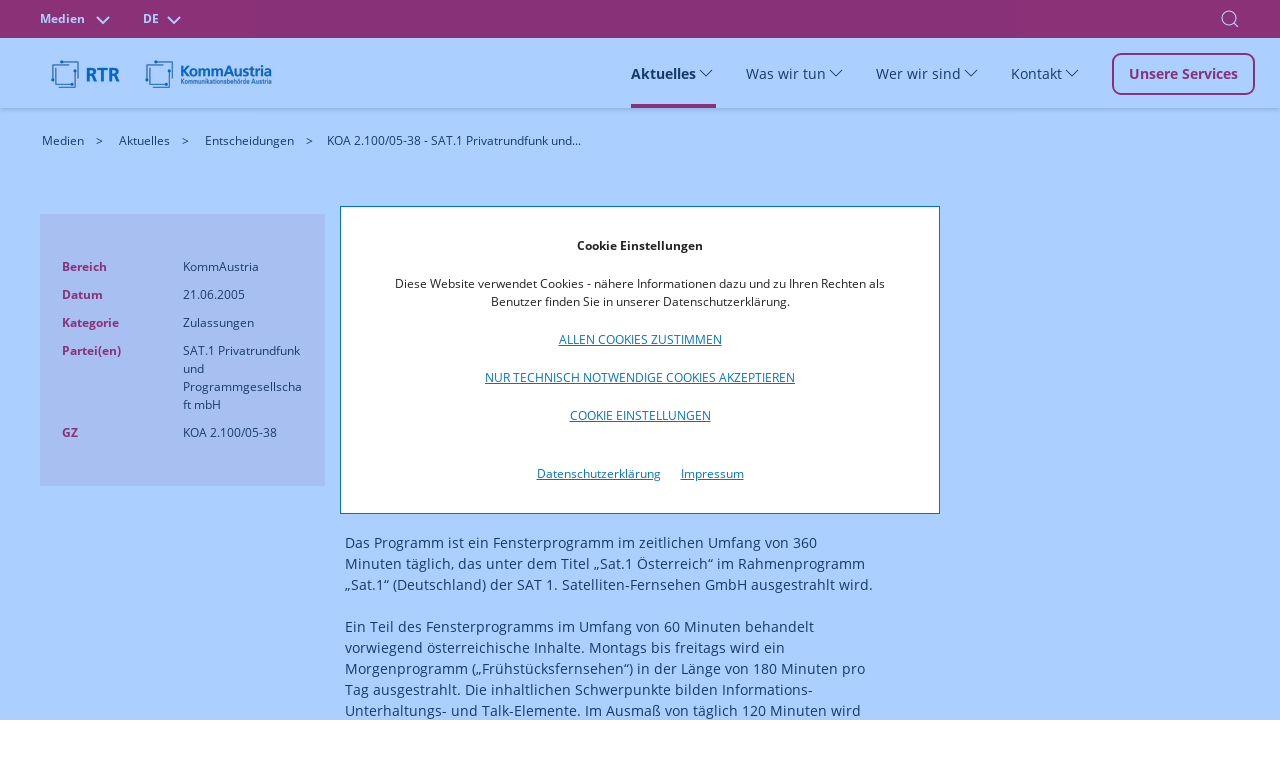

--- FILE ---
content_type: text/html; charset=UTF-8
request_url: https://www.rtr.at/medien/aktuelles/entscheidungen/Entscheidungen/KOA2100-05-38-Sat1SatZulassung.de.html
body_size: 9372
content:
<!doctype html>
<html lang="de">
<head>
    <!-- Basic page info -->
    <meta charset="utf-8">
    <meta name="viewport" content="width=device-width, initial-scale=1, viewport-fit=cover">
    <meta http-equiv="X-UA-Compatible" content="ie=edge">
    
    <title>KOA 2.100/05-38 - SAT.1 Privatrundfunk und Programmgesellschaft mbH | RTR</title>
    
    <!-- Website icon -->
    <link rel="icon" type="image/png" href="/static/rtrwebsite/files/img/logos/favicon.ico">
    <!-- Canonical URLs -->
    <link rel="canonical" href="https://www.rtr.at/medien/aktuelles/entscheidungen/Entscheidungen/KOA2100-05-38-Sat1SatZulassung.de.html" />
    <!-- CSS includes -->
    <link href="/static/rtrwebsite/files/css/opensans.css" rel="stylesheet">
    <link rel="stylesheet" href="/static/rtrwebsite/files/css/style.css?d=23012026">
    
    <!-- Meta information --><meta name="robots" content="index, follow"><!-- Social media (frontend only) -->
    <meta property="og:site_name" content="RTR" />
    
    <meta property="og:title" content="KOA 2.100/05-38 - SAT.1 Privatrundfunk und Programmgesellschaft mbH" />
    
    <meta property="og:type" content="website" />
    <meta property="og:image" content="https://www.rtr.at">
    <meta property="og:url" content="https://www.rtr.at/medien/aktuelles/entscheidungen/Entscheidungen/KOA2100-05-38-Sat1SatZulassung.de.html" /><meta property="og:locale" content="de_DE">
    
    
    <script src="/static/rtrwebsite/files/js/gcmconfig.js"></script>
    <script src="/static/rtrwebsite/files/js/rtr.at_GCM.min.js"></script>
    <script>window.GCM.init('JSONCONFIG', 'de', 1, true);</script>
    <!--FriendlyCaptcha-->
    <script type="module" src="https://cdn.jsdelivr.net/npm/friendly-challenge@0.9.14/widget.module.min.js" async
        defer></script>
</head>

<body class="entscheidung-detail red">

<div class="tm-page">
    <!-- Toolbar -->
<div class="tm-toolbar tm-toolbar-default" uk-sticky="media: @l" style="background-color:">
<style>
.tm-toolbar .w100 input.uk-search-input {
    font-size: 1rem;
    color: white;
}

.tm-toolbar .w100 input.uk-search-input::placeholder { /* Chrome, Firefox, Opera, Safari 10.1+ */
  color: white;
  opacity: 1; /* Firefox */
}

.tm-toolbar .w100 input.uk-search-input:-ms-input-placeholder { /* Internet Explorer 10-11 */
  color: white;
}

.tm-toolbar .w100 input.uk-search-input::-ms-input-placeholder { /* Microsoft Edge */
  color: white;
}
.quicklinks ul {
    position: absolute;
    top: 40px;
    width: 500px;
    right: 0px!important;
    background: #fff;
    list-style: none;
    z-index: 2;
    margin-right: -20px;
    font-size: 1rem;
    box-shadow: 0 2px 4px 0 hsl(0deg 0% 67% / 50%);
}
.quicklinks ul li {
    color: black;
}
.red .quicklinks ul li a {
    color: #cd1236
}
.red .quicklinks ul li a:hover {
    background: #cd1236;
    border-color: #cd1236;
    color: #fff;
}
.green .quicklinks ul li a {
    color: #2f5f00;
}
.green .quicklinks ul li a:hover {
    border-color: #2f5f00;
    background: #2f5f00;
    color: #fff;
}
.blue .quicklinks ul li a {
    color: #0071d7;
}
.blue .quicklinks ul li a:hover {
    border-color: #0071d7;
    background: #0071d7;
    color: #fff;
}
</style>
<div class="uk-navbar-container">
    <div class="w100">
        <div class="uk-container uk-container-large">
                <nav uk-navbar="mode: click;boundary-align:true;dropbar:true;dropbar-anchor:!.uk-navbar-container;dropbar-mode:slide" class="uk-navbar">
                    <div class="uk-navbar-left">
                        <div id="icontoggle" class="uk-grid">
                            
                                <div class="uk-inline">
                                    
                                        <button class="uk-button uk-button-top" type="button" aria-label="Bereich wechseln">
                                            
                                                
                                            
                                                
                                                    Medien
                                                
                                            
                                                
                                            
                                            <span class="uk-margin-small-right chevdown" uk-icon="chevron-down"></span>
                                            <span class="uk-margin-small-right chevup" uk-icon="chevron-up"></span>
                                        </button>
                                    
                                    <div class="uk-navbar-dropdown" uk-drop="mode:click;offset:0;duration:100;delay-show:0;boundary: !.uk-container; boundary-align: true; pos: bottom-justify;">
                                        <div class="uk-container uk-container-large">
                                            <ul class="uk-subnav uk-list-divider">
                                                
                                                    
                                                        <li><a href="/TKP/startseite.de.html" class="area-switch">Telekommunikation und Post</a>
                                                        </li>
                                                    
                                                
                                                    
                                                
                                                    
                                                        <li><a href="/rtr/startseite.de.html" class="area-switch">Über uns</a>
                                                        </li>
                                                    
                                                
                                            </ul>
                                        </div>
                                    </div>
                                </div>
                            
                            <div class="uk-inline">
                                <button class="uk-button uk-button-top" type="button">DE<span
                                        class="uk-margin-small-right chevdown" uk-icon="chevron-down"></span><span
                                        class="uk-margin-small-right  chevup" uk-icon="chevron-up"></span></button>
                                <div class="uk-navbar-dropdown" uk-drop="mode:click;offset:0;duration:100;delay-show:0;boundary: !.uk-container; boundary-align: true; pos: bottom-justify;">
                                    <div class="uk-container uk-container-large">
                                        <ul class="uk-subnav uk-list-divider">
                                            
                                            <li><a href="/api/language?lang=de&redirect=/medien/aktuelles/entscheidungen/Entscheidungen/KOA2100-05-38-Sat1SatZulassung.de.html">
                                                
                                                    Deutsch
                                                
                                            </a>
                                        </li>
                                        </ul>
                                    </div>
                                </div>
                                
                                
                            </div>
                        </div>
                    </div>
                    <div class="nav-overlay uk-navbar-right" style="margin-right: -15px;">
                        
                            <a class="uk-navbar-toggle" uk-search-icon uk-toggle="target: .nav-overlay; animation: uk-animation-fade" href="#"><span class="uk-invisible">Suche öffnen</span></a>
                        
                    </div>
                    
                        <div class="nav-overlay uk-navbar-left uk-flex-1" hidden>
                            <div class="uk-navbar-item uk-width-expand">
                                <form class="uk-search uk-search-navbar uk-width-1-1 uk-text-right" action="/rtr/Suchergebnis.de.html">
                                    <input class="uk-search-input uk-text-right" name="q" type="search" placeholder="Suchen nach..." autofocus autocomplete="off" aria-label="Suche">
                                    <div class="quicklinks">
    <ul class="uk-padding">
    	<li>Quicklinks</li>
		<li><a href="/medien/was_wir_tun/foerderungen/Startseite.de.html">Förderungen</a></li><li><a href="/medien/aktuelles/entscheidungen/Uebersicht.de.html">Entscheidungen</a></li><li><a href="/medien/was_wir_tun/mediendienste/Mediendiensteregulierung.de.html">Mediendienste</a></li><li><a href="/medien/wer_wir_sind/KommAustria/KommAustria.de.html">KommAustria</a></li>	</ul>
</div>

                                    <div class="search-autocomplete quicklinks" style="display:none;">
                                        <ul class="uk-padding">
                                        </ul>
                                    </div>
                                </form>
                            </div>
                            <a class="uk-navbar-toggle" uk-close uk-toggle="target: .nav-overlay; animation: uk-animation-fade" href="#"></a>
                        </div>
                    
                </nav>
        </div>
    </div>
</div>
</div>

    <div class="tm-header-mobile uk-hidden@l">
    <div sel-target=".uk-navbar-container">
        <div class="uk-navbar-container">
            <nav uk-navbar>
                <div class="uk-navbar-left">
                    <div class="uk-grid-small uk-text-center logos-mobile uk-grid" uk-grid>
                            <div class="uk-first-column">
        <a href="/medien/startseite_medien.de.html">
            <picture>
                                <source media="(min-width: 1440px)" srcset="https://www.rtr.at/GenticsImageStore/auto/50/prop/rtr/RTR_Logo_B_RGB_20.png">
                                <source media="(min-width: 766px)" srcset="https://www.rtr.at/GenticsImageStore/auto/39/prop/rtr/RTR_Logo_B_RGB_20.png">
                                <source media="(min-width: 320px)" srcset="https://www.rtr.at/GenticsImageStore/auto/30/prop/rtr/RTR_Logo_B_RGB_20.png">
                                <img src='https://www.rtr.at/GenticsImageStore/auto/30/prop/rtr/RTR_Logo_B_RGB_20.png' alt="Über die Rundfunk und Telekom Regulierungs-GmbH" title="&copy; RTR-GmbH">
            </picture>
        </a>
    </div>
    <div>
        <a href="/medien/startseite_medien.de.html">
            <picture>
                                <source media="(min-width: 1440px)" srcset="https://www.rtr.at/GenticsImageStore/auto/50/prop/rtr/KommAustria_Logo_B_RGB_20.png">
                                <source media="(min-width: 766px)" srcset="https://www.rtr.at/GenticsImageStore/auto/39/prop/rtr/KommAustria_Logo_B_RGB_20.png">
                                <source media="(min-width: 320px)" srcset="https://www.rtr.at/GenticsImageStore/auto/30/prop/rtr/KommAustria_Logo_B_RGB_20.png">
                                <img src='https://www.rtr.at/GenticsImageStore/auto/30/prop/rtr/KommAustria_Logo_B_RGB_20.png' alt="Über die Kommunikationsbehörde Austria" title="&copy; RTR">
            </picture>
        </a>
    </div>

                    </div>
                </div>
                <div class="uk-navbar-right">
                    <!--
                    
                        <a class="uk-navbar-toggle" uk-search-icon uk-toggle="target: .nav-overlay; animation: uk-animation-fade" href="#"></a>
                    
                -->
                    <button type="button" id="mobmenu" class="uk-navbar-toggle" href="#tm-mobile" uk-toggle="animation: true;" aria-label="Mobiles Menü" aria-expanded="false">
                        <div class="toggleopen uk-icon uk-navbar-toggle-icon" uk-navbar-toggle-icon="">
                            <svg width="20" height="20" viewBox="0 0 20 20" xmlns="http://www.w3.org/2000/svg" data-svg="navbar-toggle-icon">
                                <rect y="9" width="20" height="2"></rect>
                                <rect y="3" width="20" height="2"></rect>
                                <rect y="15" width="20" height="2"></rect>
                            </svg>
                        </div>
                        <span class="menclose uk-icon" uk-icon="icon: close; ratio: 1.8">
                            <svg width="36" height="36" viewBox="0 0 20 20" xmlns="http://www.w3.org/2000/svg" data-svg="close">
                                <path fill="none" stroke="#000" stroke-width="1.06" d="M16,16 L4,4"></path>
                                <path fill="none" stroke="#000" stroke-width="1.06" d="M16,4 L4,16"></path>
                            </svg>
                        </span>
                    </button>
                </div>
            </nav>
        </div>
        <!--
        
            <div class="nav-overlay uk-navbar-left uk-flex-1" hidden>
                <div class="uk-navbar-item uk-width-expand uk-padding-none uk-padding-remove-left">
                    <form class="uk-search uk-search-navbar uk-width-1-1" action="/rtr/Suchergebnis.de.html">
                        <input class="uk-search-input" name="q" type="search" placeholder="Suchen nach..." autofocus>
                    </form>
                </div>
                <a class="uk-navbar-toggle" uk-close uk-toggle="target: .nav-overlay; animation: uk-animation-fade" href="#"></a>
            </div>
        
    -->

<!--
        <div class="quicklinks nav-overlay" hidden>
            <ul class="uk-padding uk-padding-remove-top uk-margin-remove-bottom" style="list-style: none;">
                <li>Quicklinks</li>
                <li><a href="#">Quicklink Nummer 1</a></li>
                <li><a href="#">Noch ein Quicklink steht hier</a></li>
                <li><a href="#">Häufig gestellte Fragen Quicklink</a></li>
            </ul>
        </div>
-->
        <div id="tm-mobile" class="" hidden>
            <div class="uk-background-default uk-padding">
                <div class="uk-child-width-1-1" uk-grid>
                    <div>
                        <div class="uk-panel" id="module-menu-mobile">
                            <ul class="uk-nav uk-nav-default uk-list uk-list-divider">
                                
                                    
                                
                                    
                                        
                                            
                                                
                                                    <li class="uk-parent uk-active">
                                                        <div class="uk-navbar-container uk-navbar" uk-navbar="dropbar: true; dropbar-mode: push;mode: click">
                                                            <ul class="uk-navbar-nav second-level-nav">
                                                                <li class="uk-parent">
                                                                    <a href="#" aria-expanded="false">Aktuelles
                                                                        <span class="icon-drop uk-icon" uk-icon="icon: chevron-down; ratio: 1.5">
                                                                            <svg width="30" height="30" viewBox="0 0 20 20" xmlns="http://www.w3.org/2000/svg" data-svg="chevron-down">
                                                                                <polyline fill="none" stroke="#000" stroke-width="1.03" points="16 7 10 13 4 7"></polyline>
                                                                            </svg>
                                                                        </span>
                                                                    </a>
                                                                    <div class="uk-navbar-dropdown">
    <ul class="uk-nav uk-navbar-dropdown-nav">
        
            <li><a href="/medien/aktuelles/entscheidungen/Uebersicht.de.html" title="Entscheidungen">Entscheidungen</a></li>
        
            <li><a href="/medien/aktuelles/veroeffentlichungen/Uebersichtseite.de.html" title="Veröffentlichungen">Veröffentlichungen</a></li>
        
            <li><a href="/medien/aktuelles/publikationen/Uebersichtseite.de.html" title="Publikationen">Publikationen</a></li>
        
            <li><a href="/medien/aktuelles/veranstaltungen/Uebersicht.de.html" title="Veranstaltungen">Veranstaltungen</a></li>
        
            <li><a href="/medien/aktuelles/neuigkeiten/Uebersicht.de.html" title="Neuigkeiten">Neuigkeiten</a></li>
        
            <li><a href="/medien/aktuelles/pressemitteilung/Presse.de.html" title="Pressemitteilungen">Pressemitteilungen</a></li>
        
    </ul>
</div>
                                                                </li>
                                                            </ul>
                                                        </div>
                                                    </li>
                                                
                                            
                                                
                                                    <li class="uk-parent">
                                                        <div class="uk-navbar-container uk-navbar" uk-navbar="dropbar: true; dropbar-mode: push;mode: click">
                                                            <ul class="uk-navbar-nav second-level-nav">
                                                                <li class="uk-parent">
                                                                    <a href="#" aria-expanded="false">Was wir tun
                                                                        <span class="icon-drop uk-icon" uk-icon="icon: chevron-down; ratio: 1.5">
                                                                            <svg width="30" height="30" viewBox="0 0 20 20" xmlns="http://www.w3.org/2000/svg" data-svg="chevron-down">
                                                                                <polyline fill="none" stroke="#000" stroke-width="1.03" points="16 7 10 13 4 7"></polyline>
                                                                            </svg>
                                                                        </span>
                                                                    </a>
                                                                    <div class="uk-navbar-dropdown">
    <ul class="uk-nav uk-navbar-dropdown-nav">
        
            <li><a href="/medien/was_wir_tun/DigitaleDienste/DigitaleDienste.de.html" title="Digitale Dienste">Digitale Dienste</a></li>
        
            <li><a href="/medien/was_wir_tun/barrierefreiheit/Barrierefreiheitsportal.de.html" title="Barrierefreiheit">Barrierefreiheit</a></li>
        
            <li><a href="/medien/was_wir_tun/mediendienste/Mediendiensteregulierung.de.html" title="Mediendienste">Mediendienste</a></li>
        
            <li><a href="/medien/was_wir_tun/foerderungen/Startseite.de.html" title="Förderungen">Förderungen</a></li>
        
            <li><a href="/medien/was_wir_tun/medientransparenz/startseite.de.html" title="Medientransparenz">Medientransparenz</a></li>
        
            <li><a href="/medien/was_wir_tun/internationales/Startseite.de.html" title="Internationales">Internationales</a></li>
        
            <li><a href="/medien/was_wir_tun/medienkompetenz/Medienkompetenz-Atlas.de.html" title="Medienkompetenz">Medienkompetenz</a></li>
        
            <li><a href="/medien/was_wir_tun/frequenzverwaltung/startseite.de.html" title="Frequenzverwaltung">Frequenzverwaltung</a></li>
        
            <li><a href="/medien/was_wir_tun/Beschwerdestelle/Beschwerdeportal.de.html" title="Beschwerdestelle">Beschwerdestelle</a></li>
        
    </ul>
</div>
                                                                </li>
                                                            </ul>
                                                        </div>
                                                    </li>
                                                
                                            
                                                
                                                    <li class="uk-parent">
                                                        <div class="uk-navbar-container uk-navbar" uk-navbar="dropbar: true; dropbar-mode: push;mode: click">
                                                            <ul class="uk-navbar-nav second-level-nav">
                                                                <li class="uk-parent">
                                                                    <a href="#" aria-expanded="false">Wer wir sind
                                                                        <span class="icon-drop uk-icon" uk-icon="icon: chevron-down; ratio: 1.5">
                                                                            <svg width="30" height="30" viewBox="0 0 20 20" xmlns="http://www.w3.org/2000/svg" data-svg="chevron-down">
                                                                                <polyline fill="none" stroke="#000" stroke-width="1.03" points="16 7 10 13 4 7"></polyline>
                                                                            </svg>
                                                                        </span>
                                                                    </a>
                                                                    <div class="uk-navbar-dropdown">
    <ul class="uk-nav uk-navbar-dropdown-nav">
        
            <li><a href="/medien/wer_wir_sind/RTR_Medien/RTR_Medien.de.html" title="RTR Medien">RTR Medien</a></li>
        
            <li><a href="/medien/wer_wir_sind/KommAustria/KommAustria.de.html" title="KommAustria">KommAustria</a></li>
        
            <li><a href="/medien/wer_wir_sind/rechtliche_grundlagen/Startseite_Rechtliche_Grundlagen.de.html" title="Rechtliche Grundlagen">Rechtliche Grundlagen</a></li>
        
    </ul>
</div>
                                                                </li>
                                                            </ul>
                                                        </div>
                                                    </li>
                                                
                                            
                                                
                                                    <li class="uk-parent">
                                                        <div class="uk-navbar-container uk-navbar" uk-navbar="dropbar: true; dropbar-mode: push;mode: click">
                                                            <ul class="uk-navbar-nav second-level-nav">
                                                                <li class="uk-parent">
                                                                    <a href="#" aria-expanded="false">Kontakt
                                                                        <span class="icon-drop uk-icon" uk-icon="icon: chevron-down; ratio: 1.5">
                                                                            <svg width="30" height="30" viewBox="0 0 20 20" xmlns="http://www.w3.org/2000/svg" data-svg="chevron-down">
                                                                                <polyline fill="none" stroke="#000" stroke-width="1.03" points="16 7 10 13 4 7"></polyline>
                                                                            </svg>
                                                                        </span>
                                                                    </a>
                                                                    <div class="uk-navbar-dropdown">
    <ul class="uk-nav uk-navbar-dropdown-nav">
        
            <li><a href="/medien/kontakt/kontakt_und_amtstafel/Amtstafel.de.html" title="Kontakt und Amtstafel">Kontakt und Amtstafel</a></li>
        
            <li><a href="/medien/kontakt/pressekontakt/Presse.de.html" title="Presse">Presse</a></li>
        
            <li><a href="/medien/kontakt/eRTR/eRTR.de.html" title="eRTR">eRTR</a></li>
        
    </ul>
</div>
                                                                </li>
                                                            </ul>
                                                        </div>
                                                    </li>
                                                
                                            
                                        
                                    
                                
                                    
                                
                                <li>
                                    <a href="/medien/service/Startseite5.de.html">
                                        Unsere Services
                                    </a>
                                </li>
                            </ul>
                        </div>
                    </div>
                </div>
            </div>
        </div>
    </div>
</div>
    <!-- Desktop -->
<div class="tm-header uk-visible@l" uk-header="">
    <div uk-sticky="offset: 38" media="@l" cls-active="uk-navbar-sticky" sel-target=".uk-navbar-container">
        <div class="uk-navbar-container">
            <div class="uk-container uk-container-large">
                <nav uk-navbar="mode: click;boundary-align:true;dropbar:true;dropbar-anchor:!.uk-navbar-container;dropbar-mode:slide" class="uk-navbar">
                    <div class="uk-navbar-left">
                        <div class="uk-child-width-expand@s uk-text-center logos uk-grid-small uk-grid" uk-grid="">
                            
                                    <div class="uk-first-column">
        <a href="/medien/startseite_medien.de.html">
            <picture>
                                <source media="(min-width: 1440px)" srcset="https://www.rtr.at/GenticsImageStore/auto/50/prop/rtr/RTR_Logo_B_RGB_20.png">
                                <source media="(min-width: 766px)" srcset="https://www.rtr.at/GenticsImageStore/auto/39/prop/rtr/RTR_Logo_B_RGB_20.png">
                                <source media="(min-width: 320px)" srcset="https://www.rtr.at/GenticsImageStore/auto/30/prop/rtr/RTR_Logo_B_RGB_20.png">
                                <img src='https://www.rtr.at/GenticsImageStore/auto/30/prop/rtr/RTR_Logo_B_RGB_20.png' alt="Über die Rundfunk und Telekom Regulierungs-GmbH" title="&copy; RTR-GmbH">
            </picture>
        </a>
    </div>
    <div>
        <a href="/medien/startseite_medien.de.html">
            <picture>
                                <source media="(min-width: 1440px)" srcset="https://www.rtr.at/GenticsImageStore/auto/50/prop/rtr/KommAustria_Logo_B_RGB_20.png">
                                <source media="(min-width: 766px)" srcset="https://www.rtr.at/GenticsImageStore/auto/39/prop/rtr/KommAustria_Logo_B_RGB_20.png">
                                <source media="(min-width: 320px)" srcset="https://www.rtr.at/GenticsImageStore/auto/30/prop/rtr/KommAustria_Logo_B_RGB_20.png">
                                <img src='https://www.rtr.at/GenticsImageStore/auto/30/prop/rtr/KommAustria_Logo_B_RGB_20.png' alt="Über die Kommunikationsbehörde Austria" title="&copy; RTR">
            </picture>
        </a>
    </div>

                            
                        </div>
                    </div>
                    <div class="uk-navbar-right">
                        <ul class="uk-navbar-nav">
                            
                            
                            
                                
                            
                                
                                    
                                        
                                            
                                                <li class=" uk-active">
                                                    <a href="#" aria-expanded="false">Aktuelles
                                                        <span uk-icon="chevron-down"></span>
                                                    </a>
                                                    <div class="uk-navbar-dropdown">
    <div class="uk-navbar-dropdown-grid uk-child-width-1-3 uk-grid uk-grid-stack" uk-grid="">
        
            <div>
                <ul class="uk-nav uk-navbar-dropdown-nav">
                    <li><a href="/medien/aktuelles/entscheidungen/Uebersicht.de.html" title="Entscheidungen">Entscheidungen</a></li>
                </ul>
            </div>
        
            <div>
                <ul class="uk-nav uk-navbar-dropdown-nav">
                    <li><a href="/medien/aktuelles/veroeffentlichungen/Uebersichtseite.de.html" title="Veröffentlichungen">Veröffentlichungen</a></li>
                </ul>
            </div>
        
            <div>
                <ul class="uk-nav uk-navbar-dropdown-nav">
                    <li><a href="/medien/aktuelles/publikationen/Uebersichtseite.de.html" title="Publikationen">Publikationen</a></li>
                </ul>
            </div>
        
            <div>
                <ul class="uk-nav uk-navbar-dropdown-nav">
                    <li><a href="/medien/aktuelles/veranstaltungen/Uebersicht.de.html" title="Veranstaltungen">Veranstaltungen</a></li>
                </ul>
            </div>
        
            <div>
                <ul class="uk-nav uk-navbar-dropdown-nav">
                    <li><a href="/medien/aktuelles/neuigkeiten/Uebersicht.de.html" title="Neuigkeiten">Neuigkeiten</a></li>
                </ul>
            </div>
        
            <div>
                <ul class="uk-nav uk-navbar-dropdown-nav">
                    <li><a href="/medien/aktuelles/pressemitteilung/Presse.de.html" title="Pressemitteilungen">Pressemitteilungen</a></li>
                </ul>
            </div>
        
    </div>
</div>
                                                </li>
                                            
                                        
                                            
                                                <li class="">
                                                    <a href="#" aria-expanded="false">Was wir tun
                                                        <span uk-icon="chevron-down"></span>
                                                    </a>
                                                    <div class="uk-navbar-dropdown">
    <div class="uk-navbar-dropdown-grid uk-child-width-1-3 uk-grid uk-grid-stack" uk-grid="">
        
            <div>
                <ul class="uk-nav uk-navbar-dropdown-nav">
                    <li><a href="/medien/was_wir_tun/DigitaleDienste/DigitaleDienste.de.html" title="Digitale Dienste">Digitale Dienste</a></li>
                </ul>
            </div>
        
            <div>
                <ul class="uk-nav uk-navbar-dropdown-nav">
                    <li><a href="/medien/was_wir_tun/barrierefreiheit/Barrierefreiheitsportal.de.html" title="Barrierefreiheit">Barrierefreiheit</a></li>
                </ul>
            </div>
        
            <div>
                <ul class="uk-nav uk-navbar-dropdown-nav">
                    <li><a href="/medien/was_wir_tun/mediendienste/Mediendiensteregulierung.de.html" title="Mediendienste">Mediendienste</a></li>
                </ul>
            </div>
        
            <div>
                <ul class="uk-nav uk-navbar-dropdown-nav">
                    <li><a href="/medien/was_wir_tun/foerderungen/Startseite.de.html" title="Förderungen">Förderungen</a></li>
                </ul>
            </div>
        
            <div>
                <ul class="uk-nav uk-navbar-dropdown-nav">
                    <li><a href="/medien/was_wir_tun/medientransparenz/startseite.de.html" title="Medientransparenz">Medientransparenz</a></li>
                </ul>
            </div>
        
            <div>
                <ul class="uk-nav uk-navbar-dropdown-nav">
                    <li><a href="/medien/was_wir_tun/internationales/Startseite.de.html" title="Internationales">Internationales</a></li>
                </ul>
            </div>
        
            <div>
                <ul class="uk-nav uk-navbar-dropdown-nav">
                    <li><a href="/medien/was_wir_tun/medienkompetenz/Medienkompetenz-Atlas.de.html" title="Medienkompetenz">Medienkompetenz</a></li>
                </ul>
            </div>
        
            <div>
                <ul class="uk-nav uk-navbar-dropdown-nav">
                    <li><a href="/medien/was_wir_tun/frequenzverwaltung/startseite.de.html" title="Frequenzverwaltung">Frequenzverwaltung</a></li>
                </ul>
            </div>
        
            <div>
                <ul class="uk-nav uk-navbar-dropdown-nav">
                    <li><a href="/medien/was_wir_tun/Beschwerdestelle/Beschwerdeportal.de.html" title="Beschwerdestelle">Beschwerdestelle</a></li>
                </ul>
            </div>
        
    </div>
</div>
                                                </li>
                                            
                                        
                                            
                                                <li class="">
                                                    <a href="#" aria-expanded="false">Wer wir sind
                                                        <span uk-icon="chevron-down"></span>
                                                    </a>
                                                    <div class="uk-navbar-dropdown">
    <div class="uk-navbar-dropdown-grid uk-child-width-1-3 uk-grid uk-grid-stack" uk-grid="">
        
            <div>
                <ul class="uk-nav uk-navbar-dropdown-nav">
                    <li><a href="/medien/wer_wir_sind/RTR_Medien/RTR_Medien.de.html" title="RTR Medien">RTR Medien</a></li>
                </ul>
            </div>
        
            <div>
                <ul class="uk-nav uk-navbar-dropdown-nav">
                    <li><a href="/medien/wer_wir_sind/KommAustria/KommAustria.de.html" title="KommAustria">KommAustria</a></li>
                </ul>
            </div>
        
            <div>
                <ul class="uk-nav uk-navbar-dropdown-nav">
                    <li><a href="/medien/wer_wir_sind/rechtliche_grundlagen/Startseite_Rechtliche_Grundlagen.de.html" title="Rechtliche Grundlagen">Rechtliche Grundlagen</a></li>
                </ul>
            </div>
        
    </div>
</div>
                                                </li>
                                            
                                        
                                            
                                                <li class="">
                                                    <a href="#" aria-expanded="false">Kontakt
                                                        <span uk-icon="chevron-down"></span>
                                                    </a>
                                                    <div class="uk-navbar-dropdown">
    <div class="uk-navbar-dropdown-grid uk-child-width-1-3 uk-grid uk-grid-stack" uk-grid="">
        
            <div>
                <ul class="uk-nav uk-navbar-dropdown-nav">
                    <li><a href="/medien/kontakt/kontakt_und_amtstafel/Amtstafel.de.html" title="Kontakt und Amtstafel">Kontakt und Amtstafel</a></li>
                </ul>
            </div>
        
            <div>
                <ul class="uk-nav uk-navbar-dropdown-nav">
                    <li><a href="/medien/kontakt/pressekontakt/Presse.de.html" title="Presse">Presse</a></li>
                </ul>
            </div>
        
            <div>
                <ul class="uk-nav uk-navbar-dropdown-nav">
                    <li><a href="/medien/kontakt/eRTR/eRTR.de.html" title="eRTR">eRTR</a></li>
                </ul>
            </div>
        
    </div>
</div>
                                                </li>
                                            
                                        
                                    
                                
                            
                                
                            
                            
                                <li class="nav-button"><a href="/medien/service/Startseite5.de.html" class="uk-button uk-button-default">Unsere Services</a></li>
                            
                        </ul>
                        <!--
                        
                            <a class="uk-navbar-toggle" uk-search-icon uk-toggle="target: .nav-overlay; animation: uk-animation-fade" href="#"></a>
                        
                    -->
                    </div>
                    <!--
                    
                        <div class="nav-overlay uk-navbar-left uk-flex-1" hidden>
                            <div class="uk-navbar-item uk-width-expand">
                                <form class="uk-search uk-search-navbar uk-width-1-1 uk-padding uk-text-right" action="/rtr/Suchergebnis.de.html">
                                    <input class="uk-search-input uk-text-right" name="q" type="search" placeholder="Suchen nach..." autofocus>
                                    <div class="quicklinks">
                                        <ul class="uk-padding uk-box-shadow-small" style="
                                            position: absolute;
                                            top: 70px;
                                            width: 500px;
                                            right: 0px!important;
                                            background: #fff;
                                            list-style: none;
                                        ">
                                            <li>Quicklinks</li>
                                            <li><a href="#">Quicklink Nummer 1</a></li>
                                            <li><a href="#">Noch ein Quicklink steht hier</a></li>
                                            <li><a href="#">Häufig gestellte Fragen Quicklink</a></li>
                                        </ul>
                                    </div>
                                </form>
                            </div>

                            <a class="uk-navbar-toggle" uk-close uk-toggle="target: .nav-overlay; animation: uk-animation-fade" href="#"></a>
                        </div>
                    
                -->
                </nav>
            </div>
        </div>
    </div>
    <div class="uk-sticky-placeholder" style="height: 70px; margin: 0px;" hidden=""></div>
</div>
    <div class="uk-section-default uk-section uk-section-xsmall">
    <div class="uk-container uk-container-large">
        <ul class="uk-breadcrumb">
            
                    
                        <li>
                            
                                <a href="/medien/startseite_medien.de.html" title="Medien" aria-label="Medien">Medien</a>
                            
                        </li>
                    
            
                    
                        <li>
                            
                                <a href="/medien/startseite_medien.de.html" title="Aktuelles" aria-label="Aktuelles">Aktuelles</a>
                            
                        </li>
                    
            
                    
                        <li>
                            
                                <a href="/medien/aktuelles/entscheidungen/Uebersicht.de.html" title="Entscheidungen" aria-label="Entscheidungen">Entscheidungen</a>
                            
                        </li>
                    
            
                    
            
                    
                        <li>
                            
                                <span>KOA 2.100/05-38 - SAT.1 Privatrundfunk und...</span>
                            
                        </li>
                    
            
        </ul>
    </div>
</div>

    <!-- Top Section -->
    <div class="uk-section-default uk-section">
        <div class="uk-container uk-container-large">
            <div class="uk-grid-margin uk-grid align-items-start" uk-grid="">
                    


<div class="uk-grid-item-match uk-flex-auto uk-width-1-4@m uk-first-column ent-left">
    <div class="uk-tile-secondary uk-tile">
        <ul class="uk-list ent-list">
            
            
                <li class="el-item">
                    <div class="uk-child-width-expand uk-grid-collapse uk-grid" uk-grid="">
                        <div class="uk-width-1-2 uk-first-column">
                    <span class="el-title uk-display-block">
                        Bereich
                    </span>
                        </div>
                        <div class="uk-width-1-2">
                            <div class="el-content uk-panel">KommAustria</div>
                        </div>
                    </div>
                </li>
            
            
                <li class="el-item">
                    <div class="uk-child-width-expand uk-grid-collapse uk-grid" uk-grid="">
                        <div class="uk-width-1-2 uk-first-column">
                        <span class="el-title uk-display-block">
                            Datum
                        </span>
                        </div>
                        <div class="uk-width-1-2">
                            <div class="el-content uk-panel">21.06.2005</div>
                        </div>
                    </div>
                </li>
            <li class="el-item">
                    <div class="uk-child-width-expand uk-grid-collapse uk-grid" uk-grid="">
                        <div class="uk-width-1-2 uk-first-column">
                        <span class="el-title uk-display-block">
                            Kategorie
                        </span>
                        </div>
                        <div class="uk-width-1-2">
                            <div class="el-content uk-panel">Zulassungen</div>
                        </div>
                    </div>
                </li>
            
            
                <li class="el-item">
                    <div class="uk-child-width-expand uk-grid-collapse uk-grid" uk-grid="">
                        <div class="uk-width-1-2 uk-first-column">
                    <span class="el-title uk-display-block">
                        Partei(en)
                    </span>
                        </div>
                        <div class="uk-width-1-2">
                            <div class="el-content uk-panel">SAT.1 Privatrundfunk und Programmgesellschaft mbH</div>
                        </div>
                    </div>
                </li>
            
            
            
            
            
                <li class="el-item">
                    <div class="uk-child-width-expand uk-grid-collapse uk-grid" uk-grid="">
                        <div class="uk-width-1-2 uk-first-column">
                        <span class="el-title uk-display-block">
                            GZ
                        </span>
                        </div>
                        <div class="uk-width-1-2">
                            <div class="el-content uk-panel">KOA 2.100/05-38</div>
                        </div>
                    </div>
                </li>
            
            
            
            
            
            
        </ul>
    </div>
</div>
                
                <div class="uk-flex-auto uk-width-3-4@m ent-right">
                    <div class="uk-child-width-1-2@m" uk-grid>
                        <div class="uk-width-3-5@m">
                            <h2>KOA 2.100/05-38 - SAT.1 Privatrundfunk und Programmgesellschaft mbH</h2>
                            <div class="uk-margin social-share">
    <div class="uk-child-width-auto uk-grid-small uk-grid" uk-grid="">
        <div class="uk-first-column">
            <a class="el-link uk-icon-button uk-icon" rel="noreferrer"
                href="mailto:?subject=KOA 2.100/05-38 - SAT.1 Privatrundfunk und Programmgesellschaft mbH%20-%20RTR&body=KOA 2.100/05-38 - SAT.1 Privatrundfunk und Programmgesellschaft mbH%0D%0Ahttps://www.rtr.at/medien/aktuelles/entscheidungen/Entscheidungen/KOA2100-05-38-Sat1SatZulassung.de.html" uk-icon="icon: mail;" id="mail-share" aria-label="Mail" title="Mail"
            >
                <svg xmlns="http://www.w3.org/2000/svg" viewBox="0 0 16 16" width="16"
                    height="16" data-svg="mail">
                    <g class="nc-icon-wrapper" stroke-width="1" fill="none" stroke="#438700" stroke-linecap="round" stroke-linejoin="round" stroke-miterlimit="10">
                        <path stroke="#438700"
                            d="M14.5,14.5h-13 c-0.552,0-1-0.448-1-1v-11c0-0.552,0.448-1,1-1h13c0.552,0,1,0.448,1,1v11C15.5,14.052,15.052,14.5,14.5,14.5z">
                        </path>
                        <polyline data-color="color-2" points="2.5,4.5 8,9 13.5,4.5"></polyline>
                    </g>
                </svg>
            </a>
        </div>
        <div>
            <a class="el-link uk-icon-button uk-icon" rel="noreferrer"
                href="https://twitter.com/share?text=KOA 2.100/05-38 - SAT.1 Privatrundfunk und Programmgesellschaft mbH&url=https://www.rtr.at/medien/aktuelles/entscheidungen/Entscheidungen/KOA2100-05-38-Sat1SatZulassung.de.html" uk-icon="icon: twitter;" id="twitter-share" aria-label="Twitter" title="Twitter"
            >
                <svg width="20" height="20" viewBox="0 0 20 20" data-svg="twitter">
                    <g>
                        <path d="M 15.75 0.960938 L 18.816406 0.960938 L 12.117188 8.621094 L 20 19.039062 L 13.828125 19.039062 L 8.996094 12.71875 L 3.464844 19.039062 L 0.394531 19.039062 L 7.5625 10.847656 L 0 0.960938 L 6.328125 0.960938 L 10.699219 6.738281 Z M 14.675781 17.203125 L 16.375 17.203125 L 5.40625 2.699219 L 3.582031 2.699219 Z M 14.675781 17.203125 "/>
                    </g>
                </svg>
            </a>
        </div>
        <div>
            <a class="el-link uk-icon-button uk-icon" rel="noreferrer"
                href="https://www.linkedin.com/sharing/share-offsite/?url=https://www.rtr.at/medien/aktuelles/entscheidungen/Entscheidungen/KOA2100-05-38-Sat1SatZulassung.de.html" uk-icon="icon: linkedin;" id="linkedin-share" aria-label="Linkedin" title="Linkedin">
                <svg width="20" height="20" viewBox="0 0 20 20" xmlns="http://www.w3.org/2000/svg" data-svg="linkedin">
                    <path 
                        d="M5.77,17.89 L5.77,7.17 L2.21,7.17 L2.21,17.89 L5.77,17.89 L5.77,17.89 Z M3.99,5.71 C5.23,5.71 6.01,4.89 6.01,3.86 C5.99,2.8 5.24,2 4.02,2 C2.8,2 2,2.8 2,3.85 C2,4.88 2.77,5.7 3.97,5.7 L3.99,5.7 L3.99,5.71 L3.99,5.71 Z"></path><path d="M7.75,17.89 L11.31,17.89 L11.31,11.9 C11.31,11.58 11.33,11.26 11.43,11.03 C11.69,10.39 12.27,9.73 13.26,9.73 C14.55,9.73 15.06,10.71 15.06,12.15 L15.06,17.89 L18.62,17.89 L18.62,11.74 C18.62,8.45 16.86,6.92 14.52,6.92 C12.6,6.92 11.75,7.99 11.28,8.73 L11.3,8.73 L11.3,7.17 L7.75,7.17 C7.79,8.17 7.75,17.89 7.75,17.89 L7.75,17.89 L7.75,17.89 Z">
                    </path>
                </svg>
            </a>
        </div>
        <div>
            <a class="el-link uk-icon-button uk-icon" rel="noreferrer"
                href="https://www.facebook.com/sharer/sharer.php?u=https://www.rtr.at/medien/aktuelles/entscheidungen/Entscheidungen/KOA2100-05-38-Sat1SatZulassung.de.html" uk-icon="icon: facebook;" id="facebook-share" aria-label="Facebook" title="Facebook">
                <svg width="20" height="20" viewBox="0 0 20 20" xmlns="http://www.w3.org/2000/svg" data-svg="facebook">
                    <path
                        d="M11,10h2.6l0.4-3H11V5.3c0-0.9,0.2-1.5,1.5-1.5H14V1.1c-0.3,0-1-0.1-2.1-0.1C9.6,1,8,2.4,8,5v2H5.5v3H8v8h3V10z">
                    </path>
                </svg>
            </a>
        </div>
    </div>
</div>

                            
                                    <p>Der SAT.1 Privatrundfunk und Programmgesellschaft mbH wurde gemäß § 5 Abs. 1, 2 und 3 Privatfernsehgesetz (PrTV-G) die Zulassung zur Veranstaltung eines über den Satelliten ASTRA 1H 19,2° Ost, Transponder 82 digital verbreiteten Fernsehprogramms für die Dauer von zehn Jahren ab 01.07.2005 erteilt.<br/><br/>Das Programm ist ein Fensterprogramm im zeitlichen Umfang von 360 Minuten täglich, das unter dem Titel „Sat.1 Österreich“ im Rahmenprogramm „Sat.1“ (Deutschland) der SAT 1. Satelliten-Fernsehen GmbH ausgestrahlt wird.<br/><br/>Ein Teil des Fensterprogramms im Umfang von 60 Minuten behandelt vorwiegend österreichische Inhalte. Montags bis freitags wird ein Morgenprogramm („Frühstücksfernsehen“) in der Länge von 180 Minuten pro Tag ausgestrahlt. Die inhaltlichen Schwerpunkte bilden Informations- Unterhaltungs- und Talk-Elemente. Im Ausmaß von täglich 120 Minuten wird ein Quiz-orientiertes Programm gesendet, das in der Nacht ausgestrahlt wird. Es handelt sich um eine interaktive Quiz-Sendung, bei der es um Wissen und Geschicklichkeit geht und bei der die Zuseher live via Telefon mitspielen können.<br/><br/>Die Zulassung ist rechtskräftig.<br/><br/></p>
                                <div class="uk-first-column bdownloads">
        <div class="uk-grid-match uk-grid uk-grid-stack" uk-grid="">
            <div class="uk-first-column w100">
                <div class="el-item uk-card uk-card-primary uk-card-body uk-margin-remove-first-child">
                    <h3 id="downloads" class="el-title uk-card-title uk-margin-top uk-margin-remove-bottom">
                        Downloads
                    </h3>
                    <div class="el-content uk-panel uk-margin-top">
                                                                        <p class="p1">
            <a href="/medien/aktuelles/entscheidungen/KOA2100-05-38-Sat1SatZulassung.pdf" download title="KOA2100-05-38-Sat1SatZulassung.pdf">
                <span class="uk-margin-small-right uk-icon" uk-icon="download">
                    <svg width="20" height="20" viewBox="0 0 20 20" xmlns="http://www.w3.org/2000/svg" data-svg="download">
                        <polyline fill="none" stroke="#000" points="14,10 9.5,14.5 5,10"></polyline>
                        <rect x="3" y="17" width="13" height="1"></rect>
                        <line fill="none" stroke="#000" x1="9.5" y1="13.91" x2="9.5" y2="3"></line>
                    </svg>
                </span>
                KOA2100-05-38-Sat1SatZulassung.pdf
                                    (pdf, 29,4 KB)
                            </a>
                    </p>

                    </div>
                </div>
            </div>
        </div>
    </div>

                        </div>
                    </div>
                </div>
            </div>
        </div>
    </div>
    <!-- Bottom Section -->
            <div class="uk-section-muted uk-section bottom-section uk-padding-large uk-margin-large-top">
                <div class="uk-container uk-container-large">
            <div class="uk-grid-margin-large  uk-grid uk-grid-stack" uk-grid="">
                <div class="uk-flex-auto uk-width-1-1@m uk-first-column">
                    <h2 id="heading_moreinfo_40290">Weitere Informationen</h2>
                </div>
            </div>
        </div>
                            <div class="weitere">
                <div class="uk-container uk-container-large">
                                        <div class="uk-grid-margin-large  uk-grid uk-grid-stack" uk-grid="">
                        <div class="uk-flex-auto uk-width-1-1@m uk-first-column">
                            <div class="uk-margin-large">
                                <div class="uk-child-width-1-1 uk-child-width-1-4@l uk-child-width-1-3@m uk-grid-small uk-grid-match uk-grid" uk-grid="">
                                                                                                                                                                        <a href="/medien/aktuelles/entscheidungen/Uebersicht.de.html" class="uk-first-column">
                                                    <div class="el-item uk-card uk-card-secondary uk-card-body uk-margin-remove-first-child">
                                                                                                                <div class="el-content uk-panel uk-margin-top">
                                                            <p>Entscheidungen: Regulierung und Förderungen</p>
                                                        </div>
                                                    </div>
                                                </a>
                                                                                                                                                        </div>
                            </div>
                        </div>
                    </div>
                </div>
            </div>
            </div>
<div id="footer" class="uk-section-default uk-section uk-section-small">
    <div class="uk-container uk-container-large">
        <div class="uk-grid-margin uk-grid" uk-grid="" uk-height-match="target: .uk-card; row: false">
            <div class="uk-flex-auto uk-width-1-2@s uk-first-column m1">
                <div class="uk-margin"><p><b>RUNDFUNK UND TELEKOM<br/>REGULIERUNGS-GMBH</b><br/><br/>A-1060 Wien, Mariahilfer Straße 77-79<br/>Tel.: +<a target='_self' href="tel:+431580580">43 1 58058-0</a><br/></p></div>
                <div class="uk-margin">
                    <div class="uk-child-width-auto uk-grid-small uk-grid" uk-grid="">
                        
                            <div class="uk-first-column">
                                <a class="el-link uk-icon-button uk-icon" rel="noreferrer" href="mailto:rtr@rtr.at" uk-icon="icon: mail;" aria-label="Mail" title="Mail">
                                    <svg width="20" height="20" viewBox="0 0 20 20" xmlns="http://www.w3.org/2000/svg" data-svg="mail">
                                        <polyline fill="none" stroke="#000" points="1.4,6.5 10,11 18.6,6.5"></polyline>
                                        <path d="M 1,4 1,16 19,16 19,4 1,4 Z M 18,15 2,15 2,5 18,5 18,15 Z"></path>
                                    </svg>
                                </a>
                           </div>
                        
                        
                            <div>
                                <a class="el-link uk-icon-button uk-icon" rel="noreferrer" href="https://x.com/rtrgmbh" uk-icon="icon: twitter;" aria-label="Twitter" title="Twitter">
                                    <svg width="20" height="20" viewBox="0 0 20 20" data-svg="twitter">
                                        <g>
                                            <path d="M 15.75 0.960938 L 18.816406 0.960938 L 12.117188 8.621094 L 20 19.039062 L 13.828125 19.039062 L 8.996094 12.71875 L 3.464844 19.039062 L 0.394531 19.039062 L 7.5625 10.847656 L 0 0.960938 L 6.328125 0.960938 L 10.699219 6.738281 Z M 14.675781 17.203125 L 16.375 17.203125 L 5.40625 2.699219 L 3.582031 2.699219 Z M 14.675781 17.203125 "/>
                                        </g>
                                    </svg>
                                </a>
                            </div>
                        
                        
                            <div>
                                <a class="el-link uk-icon-button uk-icon" rel="noreferrer" href="https://at.linkedin.com/company/rtr" uk-icon="icon: linkedin;" aria-label="Linkedin" title="Linkedin">
                                    <svg width="20" height="20" viewBox="0 0 20 20" xmlns="http://www.w3.org/2000/svg" data-svg="linkedin">
                                        <path d="M5.77,17.89 L5.77,7.17 L2.21,7.17 L2.21,17.89 L5.77,17.89 L5.77,17.89 Z M3.99,5.71 C5.23,5.71 6.01,4.89 6.01,3.86 C5.99,2.8 5.24,2 4.02,2 C2.8,2 2,2.8 2,3.85 C2,4.88 2.77,5.7 3.97,5.7 L3.99,5.7 L3.99,5.71 L3.99,5.71 Z"></path><path d="M7.75,17.89 L11.31,17.89 L11.31,11.9 C11.31,11.58 11.33,11.26 11.43,11.03 C11.69,10.39 12.27,9.73 13.26,9.73 C14.55,9.73 15.06,10.71 15.06,12.15 L15.06,17.89 L18.62,17.89 L18.62,11.74 C18.62,8.45 16.86,6.92 14.52,6.92 C12.6,6.92 11.75,7.99 11.28,8.73 L11.3,8.73 L11.3,7.17 L7.75,7.17 C7.79,8.17 7.75,17.89 7.75,17.89 L7.75,17.89 L7.75,17.89 Z"/></path>
                                    </svg>
                                </a>
                           </div>
                        
                    </div>
                </div>
            </div>
            <div class="uk-flex-auto uk-width-1-2 uk-width-1-4@s m2 uk-hidden@l">
                <ul class="uk-list">            <li>
            <a href="/rtr/Kontakt/Amtstafel.de.html">Kontakt</a>
        </li>
            <li>
            <a href="/rtr/footer/impressum.de.html">Impressum</a>
        </li>
            <li>
            <a href="/rtr/footer/Datenschutz.de.html">Datenschutz</a>
        </li>
            <li>
            <a href="/rtr/footer/hinweisgeber_innen-plattform.de.html">Hinweisgeber:innen</a>
        </li>
            <li>
            <a href="/rtr/footer/Barrierefreiheit.de.html">Barrierefreiheit</a>
        </li>
                <li>
            <a href="#cookie-einstellungen" uk-toggle>Cookie Präferenzen</a>
        <li>
    </ul>
            </div>
            <div class="uk-flex-auto uk-width-1-2 uk-width-1-4@s m3 uk-hidden@l">
                <ul class="uk-list">            <li>
            <a href="/medien/presse/Startseite1.de.html">Presse</a>
        </li>
            <li>
            <a href="/rtr/service/ertr/eRTR.de.html">eRTR</a>
        </li>
            <li>
            <a href="/rtr/service/opendata/OpenData.de.html">Open Data / IFG</a>
        </li>
            <li>
            <a href="/rtr/was_wir_tun/Arbeiten_in_der_RTR/karriere_3/Karriere.de.html">Karriere</a>
        </li>
        </ul>
            </div>
            <div class="uk-flex-auto uk-width-1-2 uk-width-1-4@s footer-large uk-visible@l">
                <ul class="uk-list">            <li>
            <a href="/medien/presse/Startseite1.de.html">Presse</a>
        </li>
            <li>
            <a href="/rtr/service/ertr/eRTR.de.html">eRTR</a>
        </li>
            <li>
            <a href="/rtr/service/opendata/OpenData.de.html">Open Data / IFG</a>
        </li>
            <li>
            <a href="/rtr/was_wir_tun/Arbeiten_in_der_RTR/karriere_3/Karriere.de.html">Karriere</a>
        </li>
        </ul>
                <ul class="uk-list">            <li>
            <a href="/rtr/Kontakt/Amtstafel.de.html">Kontakt</a>
        </li>
            <li>
            <a href="/rtr/footer/impressum.de.html">Impressum</a>
        </li>
            <li>
            <a href="/rtr/footer/Datenschutz.de.html">Datenschutz</a>
        </li>
            <li>
            <a href="/rtr/footer/hinweisgeber_innen-plattform.de.html">Hinweisgeber:innen</a>
        </li>
            <li>
            <a href="/rtr/footer/Barrierefreiheit.de.html">Barrierefreiheit</a>
        </li>
                <li>
            <a href="#cookie-einstellungen" uk-toggle>Cookie Präferenzen</a>
        <li>
    </ul>
            </div>
        </div>
    </div>
</div>

</div>

<script src="/static/rtrwebsite/files/js/app.js"></script>
<script src="/static/rtrwebsite/files/js/gtx-RTRWEB.js?d=23012026"></script>




<script>
    window.GCMText = {
        "cookiePopUp_FirstModalDescription": 'Diese Website verwendet Cookies - nähere Informationen dazu und zu Ihren Rechten als Benutzer finden Sie in unserer Datenschutzerklärung.',
        "cookiePopUp_FirstModalAgreeButtonText":'Allen Cookies zustimmen',
        "cookiePopUp_FirstModalCookieSettingsButtonText":'Cookie Einstellungen',
        "cookiePopUp_FirstModalAcceptNecessary":'Nur technisch notwendige Cookies akzeptieren',
        "cookiePopUp_FirstModalDataPrivacy":'Datenschutzerklärung',
        "cookiePopUp_FirstModalDataPrivacyUrl":'/rtr/footer/Datenschutz.de.html',
        "cookiePopUp_FirstModalImpressum":'Impressum',
        "cookiePopUp_FirstModalImpressumUrl":'/rtr/footer/impressum.de.html',
        "cookiePopUp_SecondModalTitle":'Cookie Einstellungen',
        "cookiePopUp_SecondModalSelectAllCheckbox":'Alle auswählen',
        "cookiePopUp_SecondModalDescription": 'Hier finden Sie eine Übersicht über alle verwendeten Cookies. Sie können Ihre Einwilligung zu ganzen Kategorien geben oder sich weitere Informationen anzeigen lassen und so nur bestimmte Cookies auswählen.',
        "cookiePopUp_SecondModalSaveSettingsButtonText":'Einstellungen speichern',
        "youtubeOverlayMarkup": "<p>Zum Aktivieren des Youtube-Videos müssen Sie den untenstehenden „Video aktivieren“-Link anklicken. Damit stimmen Sie zu, dass Daten an Youtube übermittelt, Inhalte geladen und auch Cookies von Youtube gesetzt werden. Zu Details vgl. die <a target='_self' href=\"/rtr/footer/Datenschutz.de.html\">Datenschutzerklärung</a>.</p>",
        "youtubeOverlayBtnText": "Video akzeptieren",
        "vimeoOverlayMarkup": "<p>Zum Aktivieren des Vimeo-Videos müssen Sie den untenstehenden „Video aktivieren“-Link anklicken. Damit stimmen Sie zu, dass Daten an Vimeo übermittelt, Inhalte geladen und auch Cookies von Vimeo gesetzt werden. Zu Details vgl. die <a target='_self' href=\"/rtr/footer/Datenschutz.de.html\">Datenschutzerklärung</a>.</p>",
        "vimeoOverlayBtnText": "Video akzeptieren"
    };
</script>
<script src="/static/rtrwebsite/files/js/cookie.js"></script>

<script>
// Matomo
var _paq = window._paq || [];
/* tracker methods like "setCustomDimension" should be called before "trackPageView" */
_paq.push(['trackPageView']);
_paq.push(['enableLinkTracking']);

var initMatomoTracking = function() {
    /* tracker methods like "setCustomDimension" should be called before "trackPageView" */
    _paq.push([
        "setDomains",
        [
            "*.www.rtr.at",
            "*.digitaler-rundfunk.at",
            "*.digitalerrundfunk.at",
            "*.egov.rtr.at",
            "*.egov.rtr.gv.at",
            "*.fernsehfonds.at",
            "*.kommaustria.at",
            "*.medienbehoerde.at",
            "*.medienbehörde.at",
            "*.netztest.at",
            "*.signatur.rtr.at",
            "*.www.fernsehfonds.at",
            "*.www.kommaustria.at",
            "*.www.medienbehoerde.at",
            "*.www.medienbehörde.at",
            "*.www.netztest.at",
            "*.egov.rtr.at",
            "*.egov.rtr.gv.at",
            "*.fernsehfonds.at",
            "*.kommaustria.at",
            "*.medienbehoerde.at",
            "*.medienbehörde.at",
            "*.netztest.at",
            "*.signatur.rtr.at",
            "*.www.fernsehfonds.at",
            "*.www.kommaustria.at",
            "*.www.medienbehoerde.at",
            "*.www.medienbehörde.at",
            "*.www.netztest.at",
            "*.www.rtr.at"
        ]
    ]);
    (function() {
        var u = "https://piwik.rtr.at/";
        _paq.push([
            'setTrackerUrl',
            u + 'matomo.php'
        ]);
        _paq.push(['setSiteId', '1']);
        var d = document,
            g = d.createElement('script'),
            s = d.getElementsByTagName('script')[0];
        g.type = 'text/javascript';
        g.async = true;
        g.defer = true;
        g.src = u + 'matomo.js';
        s.parentNode.insertBefore(g, s);
    })();
};

$(document).ready(() => {
    window.GCM.apps.whenAllowed("matomo", initMatomoTracking);
});
</script>


</body>
</html>


--- FILE ---
content_type: text/javascript;charset=UTF-8
request_url: https://www.rtr.at/static/rtrwebsite/files/js/gtx-RTRWEB.js?d=23012026
body_size: 10539
content:
var RTRWEB = (function (jQuery, window) {
    'use strict';

    var RTRWEB = {};
    RTRWEB.newscenterPage = 0;
    RTRWEB.newscenterFilterCategory = "null";

    /**
     * Adds tables that are optimized for mobile view to all existing tables.
     * First column is always used as accordion title.
     * If first row is table head, the table head cells are used as first column
     * in accordion panels and first table head cell is table heading
     */
    RTRWEB.initMobileTables = function () {
        // insert tables that are optimized for mobile view
        $("table.uk-table").each(function (index, table) {
            var firstRowIsTableHead,
                titles,
                mobileTable;

            firstRowIsTableHead = ($(table).find('tr:first').find('td').length === 0);

            // if first row is table head, store th value to each cell of its column
            // these values will be rendered in the first column in mobile view
            titles = [];
            if (firstRowIsTableHead) {
                // get text of table head row and append data-title to each table cell
                $(table).find("th").each(function () {
                    titles.push($(this).text());
                });
                for (var i = 0; i < titles.length; i++) {
                    if (titles.length > 0) {
                        $(table).find("tr").each(function () {
                            $(this).find("td:eq(" + i + ")").attr("data-title", titles[i]);
                        });
                    }
                }
            }

            mobileTable = $('<div class="uk-table-generic-responsive uk-hidden@l"><ul uk-accordion="multiple: true"></ul></div>');
            // if table head exists, use first table head title as heading
            if (titles.length > 0) {
                mobileTable.prepend('<p class="uk-text-bold">' + titles[0] + '</p>');
            }

            // create li element with new table for each row
            $(table).find("tr").each(function (index, trEl) {
                var liEl = $('<li><a class="uk-accordion-title" href="#"></a><div class="uk-accordion-content"><table></table></div></li>');
                $(trEl).find("td").each(function (index, tdEl) {
                    // if first td is not preceeded by th, use this column as accordion title
                    if (index == 0 && $(tdEl).prev('th').length == 0) {
                        // get text of first column and use it as <a> text
                        liEl.find('a').html(tdEl.innerHTML);
                    } else {
                        if (index == 0) {
                            // td is preceeded by th that means table head is a column; use previous th as accordion title
                            liEl.find('a').html($(tdEl).prev('th').text());
                        }
                        // get text of all other columns and their column head and create new tr
                        var text = tdEl.innerHTML,
                            title = $(tdEl).attr("data-title"),
                            newTr = $('<tr><td>' + text + '</td></tr>');
                        // if table head exists, use title of current column as first table cell
                        if (typeof title !== "undefined") {
                            newTr.prepend('<td>' + title + '</td>');
                        }
                        liEl.find('table').append(newTr);
                    }
                    mobileTable.find('ul').append(liEl);
                });
            });
            mobileTable.insertAfter(table);
        });
    }

    RTRWEB.initSocialShare = function () {
        if ($('.social-share').length > 0) {
            //send mail
            /*
            var mailShare = document.getElementById("mail-share");
            mailShare.onclick = function(e) {
                e.preventDefault();
                //get the mail-sharing link (build because of migration pages)
                var mailShareHref = mailShare.href;
                var mailShareHrefSplit = mailShareHref.split("%0D%0");
                var mailLink = mailShareHrefSplit[0]+"%0D"+window.location.href;
                //mail share popup
                window.open(mailLink);
            }
            */
            //share twitter
            var twitterShare = document.getElementById("twitter-share");
            if (twitterShare !== null) {
                twitterShare.onclick = function (e) {
                    e.preventDefault();
                    //get the twitter-sharing link (build because of migration pages)
                    var twitterShareHref = twitterShare.href;
                    var twitterShareHrefSplit = twitterShareHref.split("url=");
                    var twitterLink = twitterShareHrefSplit[0] + "url=" + window.location.href;
                    //twitter share popup
                    var twitterWindow = window.open(twitterLink, 'twitter-popup', 'height=350,width=600');
                    if (twitterWindow.focus) {
                        twitterWindow.focus();
                    }
                    return false;
                }
            }
            //share facebook
            var facebookShare = document.getElementById("facebook-share");
            if (facebookShare !== null) {
                facebookShare.onclick = function (e) {
                    e.preventDefault();
                    //get the facebook-sharing link (build because of migration pages)
                    var facebookShareHref = facebookShare.href;
                    var facebookShareHrefSplit = facebookShareHref.split("u=");
                    var facebookLink = facebookShareHrefSplit[0] + "u=" + window.location.href;

                    //facebook share popup
                    var facebookWindow = window.open(facebookLink, 'facebook-popup', 'height=350,width=600');
                    if (facebookWindow.focus) {
                        facebookWindow.focus();
                    }
                    return false;
                }
            }
        }
    }

    RTRWEB.carouselSwitcher = function () {
        var lis_count = $('li.panel').length;
        var active_li_index = 0;
        var active_li_index1 = 0;
        setInterval(function () {
            if ($('li.panel.uk-active').index() == lis_count - 1)
                active_li_index = 0;
            else
                active_li_index++;
            active_li_index1++;
            $('li.panel.uk-active').removeClass('uk-active');
            $('li.panel1.uk-active').removeClass('uk-active');
            $('li.panel').eq(active_li_index).addClass('uk-active');
            $('li.panel1').eq(active_li_index).addClass('uk-active');
        }, 4000);
    };

    /**
     * Submits the email as an action with context newsletter to Cambuildr.
     */
    RTRWEB.initNewsletterRegistration = function () {
        const $newsletterRegistration = $('#newsletter-registration');

        const handleClick = function () {

            const url = $newsletterRegistration.data("redirect");
            if (url) window.location.href = url;
        };

        $newsletterRegistration.on('click', '.uk-button', handleClick);
    };

    /**
     * Submits the email as an action with context veranstaltung to Cambuildr.
     */
    RTRWEB.initVeranstaltungsAnmeldung = function () {
        const $eventRegistrationElement = $('#veranstaltungs-anmeldung');
        const handleClick = function (e) {
            var target = $(e.delegateTarget),
                name = target.find("input.name"),
                nameVal = $.trim(name.val()),
                surname = target.find("input.surname"),
                surnameVal = $.trim(surname.val()),
                email = target.find("input.email"),
                emailVal = $.trim(email.val()),
                screen_name = document.getElementById("veranstaltungs-anmeldung").getAttribute("data-screenname"),
                screen_bereich = "WEB-" + document.getElementById("veranstaltungs-anmeldung").getAttribute("data-screenbereich"),
                dataprivacy = target.find("input.dataprivacy")[0].checked;
            if (dataprivacy === true) {
                if (nameVal != "" && surnameVal != "" && emailVal != "") {
                    var data = {
                        "name": nameVal,
                        "surname": surnameVal,
                        "email": emailVal,
                        "actions": [{
                            "name": "angemeldet",
                            "context": "Veranstaltung",
                            "source": $("title").text(),
                            "vendor": "RTR Website"
                        }],
                        "tags": []
                    };
                    //check if tags got values to send to cambuildr
                    if (screen_bereich != "" || screen_name != "") {
                        //if screen_name isnt empty
                        if (screen_name != "") {
                            //define object with the value of the object property "Screen name for Cambuildr"
                            var objVerScreenName = { "screen_name": screen_name };
                            //push object into tags array to add to cambuildr
                            data.tags.push(objVerScreenName);
                        }
                        //if screen_bereich isnt empty
                        if (screen_bereich != "") {
                            //define object with the value of the object property "Fachbereich"
                            var objVerScreenBereich = { "screen_name": screen_bereich };
                            //push object into tags array to add to cambuildr
                            data.tags.push(objVerScreenBereich);
                        }
                    }
                    var settings = {
                        "async": true,
                        "crossDomain": true,
                        "url": "/signon",
                        "method": "POST",
                        "headers": {
                            "content-type": "application/json"
                        },
                        "processData": false,
                        "data": JSON.stringify(data)
                    }
                    // prevent multiple clicks
                    $eventRegistrationElement.off('click');
                    $.ajax(settings).done(function (response) {
                        if (typeof response != "undefined" && response.error === true) {
                            target.find(".error").text(response.message);
                        } else {
                            target.html('<h3>Vielen Dank für Ihr Interesse, wir freuen uns über Ihre Teilnahme!</h3>');
                        }
                    }).fail(function (error) {
                        target.find(".error").text("Leider ist bei der Anmeldung ein Fehler aufgetreten.");
                    }).always(function () {
                        // reenable submitting
                        $eventRegistrationElement.on('click', '.uk-button', handleClick);
                    });
                } else {
                    if (nameVal == "") {
                        name.addClass("uk-form-error");
                        target.find(".error").text("Der Name wurde noch nicht befüllt.");
                    }
                    if (surnameVal == "") {
                        surname.addClass("uk-form-error");
                        target.find(".error").text("Der Nachname wurde noch nicht befüllt.");
                    }
                    if (emailVal == "") {
                        email.addClass("uk-form-error");
                        target.find(".error").text("Die Emailadresse wurde noch nicht befüllt.");
                    }
                }
            } else {
                target.find(".checkbox").addClass("uk-form-error")
                target.find(".error").text("Bitte stimmen Sie der Datenschutzerklärung zu.");
            }
        };

        $eventRegistrationElement.on('click', '.uk-button', handleClick);
    }

    /**
     * Adds better scrolling for the Anmeldebutton of Veranstaltungen.
     */
    RTRWEB.initVeranstaltungsAnmeldungBetterScrolling = function () {
        $('#veranstaltungs-anmeldbutton').click(function (e) {
            e.preventDefault();
            var target = this.hash;
            var $trget = $(target);
            var headerheight = document.getElementsByClassName("tm-header")[0].offsetHeight;
            if (headerheight == 0 || headerheight == null) {
                //fallback for mobile
                document.getElementsByClassName("tm-header-mobile")[0].offsetHeight;
            }
            var newTop = $trget.offset().top - 80;
            $('html, body').animate({
                scrollTop: newTop
            }, 500, 'swing', function () {
                window.location.hash = target;
            });
        });
    }

    var initNewsCenterLoadMoreButton = function () {
        const $newsLetterLoadMore = $('#newscenter a.loadmore');
        const handleClick = function (e) {
            e.preventDefault();
            // prevent multiple clicks
            $newsLetterLoadMore.off('click');
            var url = e.target.getAttribute("href"),
                settings = {
                    "url": url + "/" + (RTRWEB.newscenterPage + 1) + "/" + encodeURIComponent(RTRWEB.newscenterFilterCategory),
                    "method": "GET"
                }

            $.ajax(settings).done(function (response) {
                if (typeof response != "undefined") {
                    var res = JSON.parse(response),
                        hasMore = res.hasMore,
                        items = JSON.parse(res.items),
                        jsFilter = $('#newscenter .js-filter');

                    RTRWEB.newscenterPage++;
                    var markup = "";
                    items.forEach(item => {
                        markup += getNewsCenterItemMarkup(item);
                    });
                    jsFilter.append(markup);
                    if (!hasMore) {
                        $('#newscenter .loadmore').hide();
                    }
                }
            }).fail(function (error) {

            }).always(function () {
                // reenable handler
                $newsLetterLoadMore.on('click', handleClick);
            });

        }
        $newsLetterLoadMore.on('click', handleClick);
    }

    var initNewsCenterFilterButtons = function () {
        const $newsFilter = $('#newscenter .uk-tab li');
        const handleClick = function (e) {
            e.preventDefault();
            // prevent multiple clicks
            $newsFilter.off('click');
            RTRWEB.newscenterPage = 0;
            var url = e.currentTarget.getAttribute("href"),
                nsCategory = e.currentTarget.getAttribute("data-newscenter-cat"),
                settings = {
                    "url": url + "/" + RTRWEB.newscenterPage + "/" + encodeURIComponent(nsCategory),
                    "method": "GET"
                }

            $(e.delegateTarget).siblings().removeClass("uk-active");
            $(e.delegateTarget).addClass("uk-active");

            RTRWEB.newscenterFilterCategory = nsCategory;

            $.ajax(settings).done(function (response) {
                if (typeof response != "undefined") {
                    var res = JSON.parse(response),
                        markup = "",
                        hasMore = res.hasMore,
                        items = JSON.parse(res.items),
                        jsFilter = $('#newscenter .js-filter');

                    jsFilter.empty();
                    items.forEach(item => {
                        markup += getNewsCenterItemMarkup(item);
                    });
                    jsFilter.append(markup);
                    if (!hasMore) {
                        $('#newscenter .loadmore').hide();
                    } else {
                        $('#newscenter .loadmore').show();
                    }
                }
            }).fail(function (error) {

            }).always(function () {
                // reenable clicks
                $newsFilter.on('click', 'a', handleClick);
            });

        }
        $newsFilter.on('click', 'a', handleClick);
    }

    function timestampToDate(UNIX_timestamp){
      var a = new Date(UNIX_timestamp);
      var months = ['01', '02', '03', '04', '05', '06', '07', '08', '09', '10', '11', '12'];
      var year = a.getFullYear();
      var month = months[a.getMonth()];
      var date = a.getDate();
      if (date < 10) {
        date = '0' + date;
      }
      return date + '.' + month + '.' + year;
    }
    var getNewsCenterItemMarkup = function (item) {
        var itemArea = item.area;
        var itemColor = "";
        if (itemArea != null || itemArea.trim().isEmpty()) {
            if (itemArea == "media") {
                itemColor = "red";
            } else if (itemArea == "tkp") {
                itemColor = "green";
            } else if (itemArea == "rtr") {
                itemColor = "blue";
            }
        }
        const imageAlt = item.imageAlt ? item.imageAlt : "";
        const imageTitle = item.imageTitle ? item.imageTitle : "";
        const imageRolePresentation = imageAlt ? "" : ' role="presentation"';
        var markup = '<div data-tag="' + item.newscentercategory + '">';
        if (item.image && ((imageAlt && imageTitle) || item.isMigration)) {
            markup += '<div class="uk-card uk-card-default uk-margin has-link uk-animation-toggle ' + itemColor + '">' +
                '<a href="' + item.url + '">' +
                '<div class="uk-card-media-top">' +
                '<img src="' + item.image + '" alt="' + imageAlt + '" title="' + imageTitle + '"' + imageRolePresentation + '>';
            if (item.icon) {
                markup += '<span class="uk-icon-button uk-icon icon-color-' + itemColor + '" uk-icon="icon: ' + item.icon + '; ratio: 1">' +
                    '</span>';
            }
            markup += '</div>';
        } else {
            markup += '<div class="uk-card uk-card-default no-image ' + itemColor + '">' +
                '<a href="' + item.url + '">' +
                '<div class="uk-card-media-top">';
            if (item.icon) {
                markup += '<span class="uk-icon-button uk-icon icon-color-' + itemColor + '" uk-icon="icon: ' + item.icon + '; ratio: 1">' +
                    '</span>';
            }
            markup += '</div>';
        }
        markup += '<div class="uk-card-body uk-margin-remove-first-child">' +
            '<div class="el-meta uk-text-meta uk-margin-top">' + item.subheadline + '</div>' +
            '<div class="el-content uk-panel uk-margin-top">' +
            '<h3>' + item.title + '</h3>';
        if (item.kompldate) {
            markup +=  '<span class="uk-card-date">Veröffentlicht ' + timestampToDate(item.kompldate) + '</span>';
        } else if(item.publishTimestamp) {
            markup +=  '<span class="uk-card-date">Veröffentlicht ' + timestampToDate(item.publishTimestamp) + '</span>';
        }
        markup +=
            '</div>' +
            '</div>' +
            '</a>' +
            '</div>' +
            '</div>';
        return markup;
    }

    RTRWEB.initNewsCenter = function () {
        initNewsCenterLoadMoreButton();
        initNewsCenterFilterButtons();
    }

    /**
     * Submits the faq to Cambuildr.
     */
    RTRWEB.initFAQ = function () {
        if ($('#faq-anmeldbutton').length) {//check if faq tag exists
            var qtype = document.getElementById("faq-antworten").getAttribute("data-type"),
                pageid = document.getElementById("faq-antworten").getAttribute("data-pageid"),
                foldername = document.getElementById("faq-antworten").getAttribute("data-foldername"),
                parentfoldername = document.getElementById("faq-antworten").getAttribute("data-parentfoldername"),
                customtext = document.getElementById("faq-antworten").getAttribute("data-customtext"),
                query = "";

            //define category for query
            if (qtype == "foldername") {
                query = foldername;
            } else if (qtype == "folderandparentname") {
                query = foldername + "--" + parentfoldername;
            } else if (qtype == "customtext") {
                query = customtext;
            } else {
                query = "";
            }
            //define UGC Name based on id
            var ugcpage = "";
            if (pageid == 207) {
                ugcpage = "faq-telekommunikation";
            } else if (pageid == 208) {
                ugcpage = "faq-medien";
            } else if (pageid == 209) {
                ugcpage = "faq-allgemein";
            }
            //ajax request with params
            $.ajax({
                url: "/api/faq/" + pageid + "/" + query,
                type: "GET",
                success: function (response) {
                    //add content to faq-element1 or hide it
                    if (response.user_generated_contents[0] != undefined) {
                        document.getElementById("faq-elm1").innerHTML += response.user_generated_contents[0].text;
                        document.getElementById("faqlink-elm1").href = "https://info.rtr.at/" + ugcpage + "/eintrag/" + response.user_generated_contents[0].id;
                    } else {
                        document.getElementById("faq-elm1").parentNode.parentNode.style.display = 'none';
                    }
                    //add content to faq-element2 or hide it
                    if (response.user_generated_contents[1] != undefined) {
                        document.getElementById("faq-elm2").innerHTML += response.user_generated_contents[1].text;
                        document.getElementById("faqlink-elm2").href = "https://info.rtr.at/" + ugcpage + "/eintrag/" + response.user_generated_contents[1].id;
                    } else {
                        document.getElementById("faq-elm2").parentNode.parentNode.style.display = 'none';
                    }
                    //add content to faq-element3 or hide it
                    if (response.user_generated_contents[2] != undefined) {
                        document.getElementById("faq-elm3").innerHTML += response.user_generated_contents[2].text;
                        document.getElementById("faqlink-elm3").href = "https://info.rtr.at/" + ugcpage + "/eintrag/" + response.user_generated_contents[2].id;
                    } else {
                        document.getElementById("faq-elm3").parentNode.parentNode.style.display = 'none';
                    }
                },
                error: function (response) {
                    console.log(response);
                }
            });
        }
    }

    /**
     * Unsubscribe from all tags from cambuildr.
     */
    RTRWEB.initNewsletterUnsubscription = function () {
        const $newsletterUnsubsribe = $('#newsletter-unsubscription');
        const handleClick = function (e) {
            // prevent multiple clicks
            $newsletterUnsubsribe.off('click');

            const target = $(e.delegateTarget);
            const errorEl = target.find(".error");
            const allTags = target.children(".people-unsubscribe").data('tags');
            const personid = target.children(".people-unsubscribe").data('person-id');
            const checkboxes = document.querySelectorAll('input[name=tags]:checked');
            for (var i = 0, len = checkboxes.length; i < len; i++) {
                const val = checkboxes[i].value;
                const index = allTags.indexOf(val);
                if (index > -1) {
                    allTags.splice(index, 1);
                }
            }
            const tags = [];


            for (const element of allTags) {
                const jsonEl = {};
                jsonEl['screen_name'] = element;
                tags.push(jsonEl);
            }

            const data = {
                "id": personid,
                "tags": tags
            };

            const settings_unsubscribe = {
                "async": true,
                "crossDomain": true,
                "url": "/signout",
                "method": "POST",
                "headers": {
                    "Content-Type": "application/json"
                },
                "processData": false,
                "data": JSON.stringify(data)
            };

            $.ajax(settings_unsubscribe).done(response => {
                if (response.error === true) {
                    errorEl.text(response.error);
                } else {
                    target.html('<div>' + target[0].dataset.unsubtext + '</div>');
                }
            }).fail(err => {
                errorEl.text(errorEl[0].dataset.unsuberror);
                errorEl.removeClass("uk-invisible")
            }).always(() => {
                $newsletterUnsubsribe.on('click', '.uk-button', handleClick);
            });

        }

        $newsletterUnsubsribe.on('click', '.uk-button', handleClick);
    }

    /**
     * queries all elements with iframeResizable class and applies iFrameResize function
     */
    RTRWEB.initializeiFrame = function () {
        // support "legacy" afsForm only iframeResize
        let iFrameArr = document.querySelectorAll(".iframeResizable, #afsForm");
        if (iFrameArr.length) {
            iFrameArr.forEach((iframeEl, idx) => {
                const id = "iframeresizable_" + idx;
                iframeEl.setAttribute("id", id);
                iFrameResize({ heightCalculationMethod: 'lowestElement' }, '#' + id);
            });
        }
    }

    RTRWEB.initContactForm = function () {
        const $contactForm = $("#contactform");
        if ($contactForm.length > 0) {
            const handleClick = function (e) {
                e.preventDefault();
                var captchaSolution = document.querySelector('input[name="frc-captcha-solution"]').value;
                var subject = document.getElementById('form-stacked-text').value,
                    message = document.getElementById('form-stacked-textarea').value,
                    name = document.getElementById('form-stacked-vorname').value,
                    mail = document.getElementById('form-stacked-mail').value,
                    field1 = document.getElementById('field1').value,
                    field2 = document.getElementById('field2').value,
                    field3 = document.getElementById('field3').value;

                var subjectid = document.getElementById('form-stacked-text'),
                    messageid = document.getElementById('form-stacked-textarea'),
                    nameid = document.getElementById('form-stacked-vorname'),
                    mailid = document.getElementById('form-stacked-mail');
                if (subject == "") {
                    subjectid.className += ' uk-form-danger';
                    subjectid.focus();
                    return false;
                } else {
                    subjectid.classList.remove('uk-form-danger');
                }
                if (message == "") {
                    messageid.className += ' uk-form-danger';
                    messageid.focus();
                    return false;
                } else {
                    messageid.classList.remove('uk-form-danger');
                }

                if (name == "") {
                    nameid.className += ' uk-form-danger';
                    nameid.focus();
                    return false;
                } else {
                    nameid.classList.remove('uk-form-danger');
                }

                if (mail == "") {
                    mailid.className += ' uk-form-danger';
                    mailid.focus();
                    return false;
                } else {

                    mailid.classList.remove('uk-form-danger');
                }
                if (mail != "") {
                    const pattern = /^(([^<>()\[\]\\.,;:\s@"]+(\.[^<>()\[\]\\.,;:\s@"]+)*)|(".+"))@((\[[0-9]{1,3}\.[0-9]{1,3}\.[0-9]{1,3}\.[0-9]{1,3}\])|(([a-zA-Z\-0-9]+\.)+[a-zA-Z]{2,}))$/;
                    // CHECK IF THE USER-EMAIL FOLLOWS THE ABOVE REGEX-EMAIL-VALIDATION-PARTTERN
                    if (pattern.test(mail.toLowerCase())) {
                        console.log("valid mail");
                    }
                    else {
                        mailid.className += ' uk-form-danger';
                        mailid.focus();
                        $("#form-validate-error").text("Bitte eine korrekte E-Mail Adresse eingeben!");
                        return false;
                    }
                }

                //check if honeypot(bot)fields are filled or not
                if (field1 == "" && field2 == "" && field3 == "") {
                    var data = {
                        "name": name,
                        "email": mail,
                        "subject": subject,
                        "message": message,
                        "field1": field1,
                        "field2": field2,
                        "field3": field3,
                        "captchaSolution": captchaSolution
                    },
                        settings = {
                            "url": "/api/contactform/send",
                            "method": "POST",
                            "data": JSON.stringify(data)
                        };

                    // prevent multiple clicks
                    $contactForm.off('click');
                    $.ajax(settings).done(function (response) {
                        if (typeof response != "undefined") {
                            var res = JSON.parse(response);
                            if (res.success) {
                                $("#contactform").html("<div class=\"success\">" + res.message + "</div>");
                            } else {
                                $("#form-submit-error").text(res.message);
                            }
                        }
                    }).fail(function (error) {
                        console.log(error);
                        $("#form-submit-error").text("Leider konnte die Nachricht nicht gesendet werden.");
                    }).always(function () {
                        // reenable click
                        $contactForm.on("click", "input[type=submit]", handleClick);
                    });
                } else {
                    $("#form-submit-error").text("Validierung fehlgeschlagen. Aufgrund Spamverdachts wird keine Email verschickt.");
                }
            };

            $contactForm.on("click", "input[type=submit]", handleClick);
        }
    }
    /*
     * opens accordion if it has an anchor/id, current url contains a fragment and fragment == anchor|id
     */
    RTRWEB.scrollToAccordion = function () {
        const hash = $(location).attr('hash');
        if (hash.length) {
            const parentLi = $(hash).closest("li");
            // then if hashes target is an accordion element
            if (parentLi != null && parentLi.parent().hasClass("uk-accordion")) {
                // open accordion
                parentLi.parent().children().each((i, val) => {
                    if (!parentLi.is(val) && val.classList.contains("uk-open")) {
                        $(val).find(".uk-accordion-title").attr("aria-expanded", "false");
                        $(val).find(".uk-accordion-content").attr("hidden", "");
                        $(val).removeClass("uk-open");
                    }
                })
                parentLi.addClass("uk-open");
                parentLi.find(".uk-accordion-title").attr("aria-expanded", "true");
                parentLi.find(".uk-accordion-content").removeAttr("hidden");

                let newTop = $(hash).offset().top
                /* check if it is custom accordionelement anchor and navbar height needs to be accounted for
                *  custom anchor is also the always visible part of accordionelement
                *  therefore browser jumps to location and then scrolls to  newTop
                */
                if ($("a[class*='anchor'][id='" + hash.substr(1) + "']").length) {
                    let headerHeight = $(".tm-header").height();
                    // fallback for mobile
                    if ($(".tm-header:hidden").length) {
                        headerHeight = $(".tm-header-mobile").height();
                    }
                    newTop = parentLi.offset().top - headerHeight;
                }
                // manual scroll is always required, since we are either overriding scrollTop or need to scroll to previously invisible element
                $('html, body').animate({
                    scrollTop: newTop
                }, 500, 'swing');
            }
        }
    }
    /*
     * add click listener to every link that references current page, thus making links to accordions on same page work
     */
    RTRWEB.initOpenAccordion = function () {
        $("a[href*='#']").on('click', e => {
            /* setting hash manually fixes problem,
             * when clicking an anchor,
             * while hash appears in address bar it is not updated internally
             */
            window.location.hash = e.currentTarget.hash;
            RTRWEB.scrollToAccordion();
        });
    }

    RTRWEB.initAcceptPreviewButtonClick = function () {
        const $modal = $('div[data-modal="preview"]');
        const $area = $('div[data-preview="1"]');
        let allowFromPath = false;
        let apiEndpoint = '';

        $.each($area.data('allowed-paths').split(","), function(index, allowedSubDir) {
            if(document.location.pathname.startsWith(allowedSubDir)) {
                // We cut out any potential "/" at the end
                if(allowedSubDir.substring(allowedSubDir.length -1) === "/") {
                    apiEndpoint = allowedSubDir.substring(0, allowedSubDir.length - 1);
                } else {
                    apiEndpoint = allowedSubDir;
                }
                // We found one allowed sub dir so preview is allowed
                allowFromPath = true;
                return false;
            }
        });

        apiEndpoint += "/api/portal/preview/accept/";

        if ($modal.length > 0 && $area.length > 0 && allowFromPath) {
            const handleClick = function () {
                // prevent multiple clicks
                $area.off("click");
                let $button = $(this);
                let $card = $button.parents('div[data-page]');
                let pageId = $card.data('page');
                let key = $area.data('key');

                $modal.show();
                var urlParams = new URLSearchParams(window.location.search);
                var sid = urlParams.get('sid');
                                $.ajax(apiEndpoint + pageId + '?sid=' + sid, {
                    'method': "POST",
                    'contentType': 'application/json; charset=UTF-8',
                    'dataType': 'json',
                    'headers': {
                        'X-GPJ-API-Key': key
                    },
                    data: {},
                }).done(function (data, status) {
                    $card.remove();
                    $modal.hide();
                }).fail(function (xhr, status, error) {
                    let $title = $modal.find('[data-modal-part="title"]');
                    let $body = $modal.find('[data-modal-part="body"]');
                    let $popup = $modal.find('[data-modal-part="popup"]')

                    $popup.hide();
                    $title.addClass("uk-text-danger");
                    $body.addClass("uk-text-danger");

                    $title.text('Fehler');
                    $body.text("Es ist ein Fehler bei der Freigabe passiert!");

                    $popup.show();
                }).always(function () {
                    $area.on('click', 'div[data-page] button[data-accept="1"]', handleClick);
                });

            }

            $area.on('click', 'div[data-page] button[data-accept="1"]', handleClick);
        } else {
            $modal.remove();
            $area.remove();
        }
    };

    RTRWEB.initSearchAutocomplete = function() {
        $('.uk-search-input').keyup(function( event ) {
            _updateAutocompleteSuggestions(event.target.value);
        })

        $('.uk-search').on("click", ".search-autocomplete a", function( event ) {
            event.preventDefault();
            $(event.delegateTarget).find("input.uk-search-input").val(event.currentTarget.text).focus();
            _updateAutocompleteSuggestions(event.currentTarget.text);
        })
    }

    var _updateAutocompleteSuggestions = function(searchTerm) {
        if(searchTerm.length > 2){
            $.ajax({
                url: "/api/searchautocomplete/"+searchTerm,
            })
            .done(function( data ) {
                $('.search-autocomplete ul').empty();
                var responseArray = JSON.parse(data);

                if(responseArray.length > 0){
                    responseArray.forEach(function(item, i){
                        if(i < 10){
                            $('.search-autocomplete ul').append("<li><a href=\"\" tabindex=\"2\" class=\"move\">"+item.name+"</a></li>");
                        }
                    })
                    $('.search-autocomplete').show();
                } else {
                    $('.search-autocomplete').hide();
                }
            });
        } else {
            $('.search-autocomplete').hide();
        }
    }

    /**
    * Form for submitting a project in Medienkompetenz
    */
    RTRWEB.initProjectForm = function () {
        const $webmProjectForm = $("#webm-projectform");
        const handleClick = function (e) {
            e.preventDefault();
            var field1 = document.getElementById("field1").value,
                field2 = document.getElementById("field2").value,
                field3 = document.getElementById("field3").value;

            //check if honeypot(bot)fields are filled or not
            if (field1 == "" && field2 == "" && field3 == "") {
                var data = new FormData(e.delegateTarget),
                    settings = {
                        url: "/api/webm/project/submit",
                        method: "POST",
                        processData: false,
                        contentType: false,
                        data: data,
                    };

                $(e.currentTarget)
                    .closest(".uk-grid")
                    .before(
                        '<div id="spinner" class="uk-width-1-1 uk-text-center"><div uk-spinner="ratio: 3"></div></div>'
                    );
                $webmProjectForm.off("click");
                $.ajax(settings)
                    .done(function (response) {
                        $("#spinner").remove();
                        if (typeof response != "undefined") {
                            var res = JSON.parse(response);
                            if (res.success) {
                                $("#webm-projectform").empty();
                                $("#webm-projectform-success")
                                    .removeClass("uk-hidden")
                                    .find("h2")
                                    .text(res.title);
                                $("#webm-projectform-success")
                                    .find("p.text")
                                    .text(res.message);
                            } else {
                                $("#form-submit-error").html(res.message);
                            }
                        }
                    })
                    .fail(function (error) {
                        $("#spinner").remove();
                        console.log(error);
                        $("#form-submit-error").text(
                            "Leider konnte das Projekt nicht eingereicht werden."
                        );
                    })
                    .always(function () {
                        $webmProjectForm.on(
                            "click",
                            "input[type=submit]",
                            handleClick
                        );
                    });
            } else {
                $("#form-submit-error").text(
                    "Validierung fehlgeschlagen. Aufgrund Spamverdachts wurde kein Projekt eingereicht."
                );
            }
        };
        if ($webmProjectForm.length > 0) {
            $webmProjectForm.on("click", "input[type=submit]", handleClick);
        }
    };

    /*
     * filter event overview
     */
    RTRWEB.initEventsOverviewFilter = function () {
        if ($(".filter-events").length > 0) {
            let datenow = Date.now();
            datenow = datenow.toString();
            datenow = datenow.slice(0, -3);
            datenow = parseInt(datenow);
            let counter = 0;
            if (!document.getElementById("ul.filter-events>li")) {
                document
                    .getElementById("noeventsmsg")
                    .classList.remove("uk-hidden");
            } else {
                document.getElementById("noeventsmsg").classList.add("uk-hidden");
            }
            $("ul.filter-events>li").each(function () {
                let element = $(this).data("to-compare");
                if (element < datenow) {
                    document.getElementById(element).classList.add("uk-hidden");
                } else {
                    counter++;
                }
                if (counter > 5) {
                    document.getElementById(element).classList.add("uk-hidden");
                }
                if (counter === 0) {
                    document
                        .getElementById("noeventsmsg")
                        .classList.remove("uk-hidden");
                } else {
                    document
                        .getElementById("noeventsmsg")
                        .classList.add("uk-hidden");
                }
            });
        }
    };

    RTRWEB.initProjectOverviewFilter = function () {
        if ($("#projectfilter").length > 0) {
            writecount("b", "ovalb");
            writecount("k", "ovalk");
            writecount("noe", "ovalnoe");
            writecount("ooe", "ovalooe");
            writecount("stmk", "ovalstmk");
            writecount("w", "ovalw");
            writecount("t", "ovalt");
            writecount("sbg", "ovalsbg");
            writecount("vbg", "ovalvbg");

            function writecount(laka, oval) {
                var tempResult = document.querySelectorAll(
                    "[data-laka=" + laka + "]"
                );
                $("<span>" + tempResult.length + "</span>").appendTo("#" + oval);
                document
                    .getElementById(oval)
                    .addEventListener("click", function (e) {
                        e.preventDefault();
                        $("#laka").val(laka).change();
                    });
            }

            //Filterlogic for WEBMPorject-Overview
            var moreCounter = 6;
            var result;
            var laka = "";
            var area = "";
            var targetgroup = "";
            var year = "";
            var displaydElements = [];

            function initYearFilter() {
                var yearFilter = document.getElementById("year");
                var years = [];
                var projects = document.querySelectorAll("[data-laka]");

                projects.forEach(function (project) {
                    years.push(project.getAttribute("data-year"));
                });

                const uniqueSortedYears = [...new Set(years)].sort();

                uniqueSortedYears.forEach(function (year) {
                    const option = document.createElement("option");
                    option.value = year;
                    option.textContent = year;
                    yearFilter.appendChild(option);
                });
            }

            function filter() {
                document.getElementById("firstcolumn").click(function () {
                    return false;
                });
                displaydElements = [];
                result = document.querySelectorAll("[data-laka]");
                result.forEach(function (item) {
                    item.style.display = "none";
                });

                result.forEach(function (item) {
                    if (
                        (item.getAttribute("data-area") == area || area == "") &&
                        (item.getAttribute("data-targetgroup") == targetgroup ||
                            targetgroup == "") &&
                        (item.getAttribute("data-laka") == laka || laka == "") &&
                        (item.getAttribute("data-year") == year || year == "")
                    ) {
                        displaydElements.push(item);
                    }
                });
                moreCounter = 6;
                if (displaydElements != null) {
                    if (displaydElements.length <= 6) {
                        document.getElementById("morebutton").style.display = "none";
                        displaydElements.forEach(function (item) {
                            item.style.display = "";
                        });
                    } else {
                        var counter = 0;
                        displaydElements.forEach(function (item) {
                            if (counter < moreCounter) {
                                item.style.display = "";
                                counter++;
                            }
                        });
                        document.getElementById("morebutton").style.display = "";
                    }
                }
                if (displaydElements.length == 0) {
                    document.getElementById("noresult").style.display = "";
                } else {
                    document.getElementById("noresult").style.display = "none";
                }
            }

            //start
            initYearFilter();
            filter();

            //get Country
            $("#laka").change(function () {
                laka = $(this).val();
                filter();
            });

            //get Area
            $("#area").change(function () {
                area = $(this).val();
                filter();
            });

            //get targetgroup
            $("#targetgroup").change(function () {
                targetgroup = $(this).val();
                filter();
            });

            //get year
            $("#year").change(function () {
                year = $(this).val();
                filter();
            });

            //get Country mobile
            $("#lakam").change(function () {
                laka = $(this).val();
                filter();
            });

            //get Area mobile
            $("#aream").change(function () {
                area = $(this).val();
                filter();
            });

            //get targetgroup mobile
            $("#targetgroupm").change(function () {
                targetgroup = $(this).val();
                filter();
            });

            //get year
            $("#yearm").change(function () {
                year = $(this).val();
                filter();
            });

            //morebutton
            document
                .getElementById("morebutton")
                .addEventListener("click", function (e) {
                    e.preventDefault();
                    var page = e.target.getAttribute("data-page");
                    moreCounter += 6;
                    var counter = 0;
                    var displaydElementsAfterLoadMore = [];
                    var resultAfterLoadMore =
                        document.querySelectorAll("[data-laka]");
                    resultAfterLoadMore.forEach(function (item) {
                        item.style.display = "none";
                    });

                    resultAfterLoadMore.forEach(function (item) {
                        if (
                            (item.getAttribute("data-area") == area || area == "") &&
                            (item.getAttribute("data-targetgroup") == targetgroup ||
                                targetgroup == "") &&
                            (item.getAttribute("data-laka") == laka || laka == "") &&
                            (item.getAttribute("data-year") == year || year == "")
                        ) {
                            displaydElementsAfterLoadMore.push(item);
                        }
                    });
                    displaydElementsAfterLoadMore.forEach(function (item) {
                        if (counter < moreCounter) {
                            item.style.display = "";
                            counter++;
                        }
                    });
                    if (displaydElementsAfterLoadMore.length > moreCounter) {
                        document.getElementById("morebutton").style.display = "";
                    } else {
                        document.getElementById("morebutton").style.display = "none";
                    }
                });
        }
    };

    return RTRWEB;
}(jQuery, window));

jQuery(document).ready(function ($) {
    RTRWEB.initMobileTables();
    RTRWEB.initSocialShare();
    RTRWEB.carouselSwitcher();
    RTRWEB.initNewsletterRegistration();
    RTRWEB.initNewsletterUnsubscription();
    RTRWEB.initVeranstaltungsAnmeldung();
    RTRWEB.initVeranstaltungsAnmeldungBetterScrolling();
    RTRWEB.initNewsCenter();
    RTRWEB.initFAQ();
    RTRWEB.initContactForm();
    RTRWEB.initOpenAccordion();
    RTRWEB.initializeiFrame();
    RTRWEB.scrollToAccordion();
    RTRWEB.initProjectForm();
    RTRWEB.initEventsOverviewFilter();
    RTRWEB.initProjectOverviewFilter();
    RTRWEB.initAcceptPreviewButtonClick();
    RTRWEB.initSearchAutocomplete();
});
